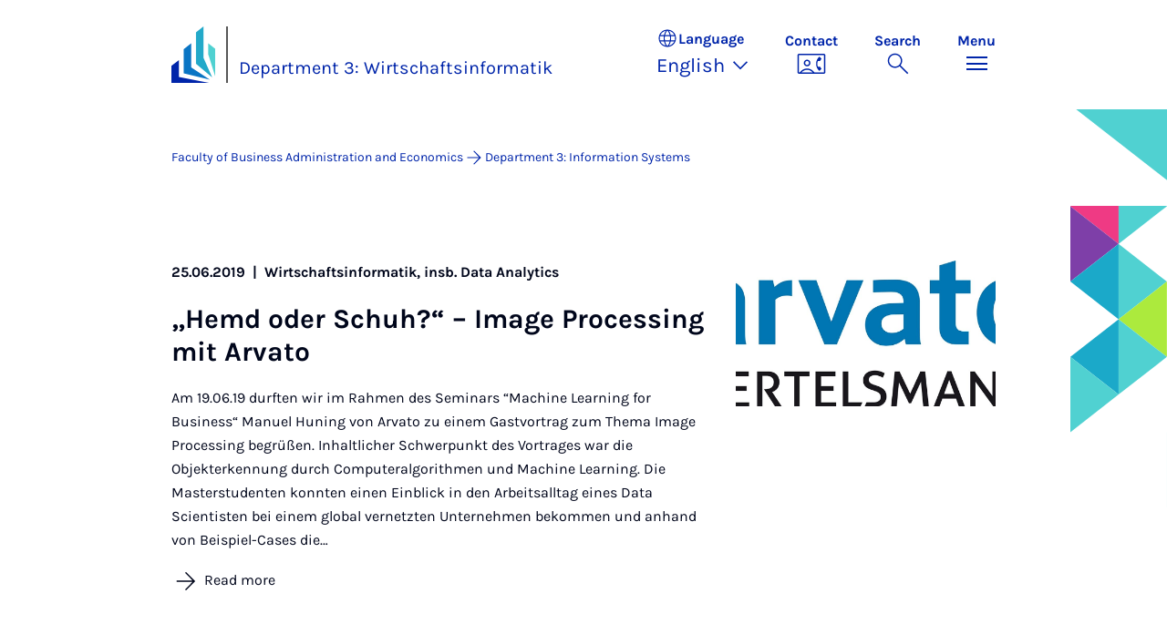

--- FILE ---
content_type: text/html; charset=utf-8
request_url: https://wiwi.uni-paderborn.de/en/dep3/nachrichten/nachrichten-archiv/anzeige/page?tx_news_pi1%5BoverwriteDemand%5D%5Bmonth%5D=06&tx_news_pi1%5BoverwriteDemand%5D%5Byear%5D=2019&cHash=793503eb15153003912233fd927670e8
body_size: 8631
content:
<!DOCTYPE html>
<html lang="en">
<head>

<meta charset="utf-8">
<!-- 
	Copyright Universität Paderborn

	This website is powered by TYPO3 - inspiring people to share!
	TYPO3 is a free open source Content Management Framework initially created by Kasper Skaarhoj and licensed under GNU/GPL.
	TYPO3 is copyright 1998-2026 of Kasper Skaarhoj. Extensions are copyright of their respective owners.
	Information and contribution at https://typo3.org/
-->


<link rel="icon" href="/_assets/2fef5a57ccfb6518b32ca960619c0f44/Icons/favicon.ico" type="image/vnd.microsoft.icon">
<title>Anzeige - Department 3: Wirtschaftsinformatik | Paderborn University</title>
<meta name="generator" content="TYPO3 CMS">
<meta name="viewport" content="width=device-width, initial-scale=1, minimum-scale=1, maximum-scale=5">
<meta name="twitter:card" content="summary">
<meta property="upb:pageid" content="152037">
<meta property="upb:changed" content="02.07.2024 11:03:09">
<meta property="upb:changedts" content="1719910989">
<meta name="copyright" content="Universität Paderborn">
<meta name="facebook-domain-verification" content="6qp8tl4ientjkqco4fs7y3cayx2s16">


<link rel="stylesheet" href="/_assets/41f313ddc60e6583fa91411440628db0/Dist/Css/bootstrap.min.css?1768287068" media="all">
<link rel="stylesheet" href="/_assets/41f313ddc60e6583fa91411440628db0/Dist/Css/main.min.css?1768287068" media="all">
<link rel="stylesheet" href="/_assets/41f313ddc60e6583fa91411440628db0/Dist/Css/migration.min.css?1768287068" media="all">
<link rel="stylesheet" href="/_assets/41f313ddc60e6583fa91411440628db0/Dist/Css/form.min.css?1768287068" media="all">
<link rel="stylesheet" href="/_assets/a8952733f3b83a356cc583791cdab51b/Css/upbvideoshariff.css?1765275563" media="all">
<link rel="stylesheet" href="/_assets/90cf69ca398714856d10cc5ce2f52fad/css/upblibrecat.css?1764917050" media="all">
<link href="/_assets/41f313ddc60e6583fa91411440628db0/Dist/Css/newslist.min.css?1768287068" rel="stylesheet" >
<link href="/_assets/41f313ddc60e6583fa91411440628db0/Dist/Css/stage.min.css?1768287068" rel="stylesheet" >
<link href="/_assets/41f313ddc60e6583fa91411440628db0/Dist/Css/anchor-navigation.min.css?1768287068" rel="stylesheet" >
<link href="/_assets/41f313ddc60e6583fa91411440628db0/Dist/Css/breadcrumb.min.css?1768287068" rel="stylesheet" >






<link rel="apple-touch-icon" sizes="57x57" href="/typo3conf/ext/upb_base/Resources/Public/Icons/favicons/apple-icon-57x57.png">
<link rel="apple-touch-icon" sizes="60x60" href="/typo3conf/ext/upb_base/Resources/Public/Icons/favicons/apple-icon-60x60.png">
<link rel="apple-touch-icon" sizes="72x72" href="/typo3conf/ext/upb_base/Resources/Public/Icons/favicons/apple-icon-72x72.png">
<link rel="apple-touch-icon" sizes="76x76" href="/typo3conf/ext/upb_base/Resources/Public/Icons/favicons/apple-icon-76x76.png">
<link rel="apple-touch-icon" sizes="114x114" href="/typo3conf/ext/upb_base/Resources/Public/Icons/favicons/apple-icon-114x114.png">
<link rel="apple-touch-icon" sizes="120x120" href="/typo3conf/ext/upb_base/Resources/Public/Icons/favicons/apple-icon-120x120.png">
<link rel="apple-touch-icon" sizes="144x144" href="/typo3conf/ext/upb_base/Resources/Public/Icons/favicons/apple-icon-144x144.png">
<link rel="apple-touch-icon" sizes="152x152" href="/typo3conf/ext/upb_base/Resources/Public/Icons/favicons/apple-icon-152x152.png">
<link rel="apple-touch-icon" sizes="180x180" href="/typo3conf/ext/upb_base/Resources/Public/Icons/favicons/apple-icon-180x180.png">
<link rel="icon" type="image/png" href="/typo3conf/ext/upb_base/Resources/Public/Icons/favicons/favicon-32x32.png" sizes="32x32">
<link rel="icon" type="image/png" href="/typo3conf/ext/upb_base/Resources/Public/Icons/favicons/favicon-96x96.png" sizes="96x96">
<link rel="icon" type="image/png" href="/typo3conf/ext/upb_base/Resources/Public/Icons/favicons/favicon-16x16.png" sizes="16x16">


<meta name="msapplication-TileImage" content="/typo3conf/ext/upb_base/Resources/Public/Icons/favicons/ms-icon-144x144.png">
<link href="/typo3conf/ext/upb/Resources/Public/Files/fonts/fontawesome-webfont.woff2" as="font" crossorigin>
<link rel="canonical" href="https://wiwi.uni-paderborn.de/en/dep3/nachrichten/nachrichten-archiv/anzeige?tx_news_pi1%5Baction%5D=list&amp;tx_news_pi1%5Bcontroller%5D=News&amp;tx_news_pi1%5BcurrentPage%5D=0&amp;cHash=f13cb6d3b0e3e92ef6822038400430ec"/>
</head>
<body>

    
    

    
    








<header class="main-header sticky-top w-100">
    <nav class="navbar">
        <div class="container">
            
                    <div class="d-flex secondbrand-wrap">
                        <div class="imagemark-wrap">
                            <a class="navbar-imagemark" href="https://www.uni-paderborn.de/en/" title="Paderborn University - To the homepage">
                                
                                        <img alt="UPB Bildmarke" src="/_assets/41f313ddc60e6583fa91411440628db0/Dist/Media/images/imagemark.svg">
                                    
                            </a>
                        </div>
                        <div class="secondBrandBox">
                            
                                    
                                            <div class="secondBrandContent BrandContentText ">
                                                
                                                        <a href="/en/dep3">
                                                            Department 3: Wirtschaftsinformatik
                                                        </a>
                                                    
                                            </div>
                                        
                                

                        </div>
                    </div>
                
            <div class="d-flex navbar-actions">
                <div class="navbar-action-item d-none d-lg-block lang-switch">
                    <button class="navbar-button" data-bs-toggle="popover" data-bs-placement="bottom"
                            data-bs-offset="-40,0" data-bs-content-id="popover-content" tabindex="0" role="button">
                        <span class="header">
                            <span>Language</span>
                            
<svg xmlns="http://www.w3.org/2000/svg" class="icon "><use xlink:href="#icon-language"></use></svg>

                            <span class="label">Language</span>
                        </span>
                        
                            
                        
                            
                                <span class="lang">English
<svg xmlns="http://www.w3.org/2000/svg" class="icon "><use xlink:href="#icon-expand_more"></use></svg>
</span>
                            
                        
                    </button>
                </div>
                
                    <div class="navbar-action-item d-none d-lg-block contact">
                        <a class="navbar-button" title="Continue to contact" href="/en/kontakt">
                            <span>Contact</span>
                            
<svg xmlns="http://www.w3.org/2000/svg" class="icon "><use xlink:href="#icon-contact_phone"></use></svg>

                        </a>
                    </div>
                
                <div class="d-flex navbar-actions_main">
                    <ul class="navbar-actions_main-items">
                        
                            <li class="d-none d-lg-block navbar-action-item">
                                <button class="navbar-button navbar-button--collapse-search" type="button"
                                        aria-controls="searchBarUPB" aria-expanded="false" aria-label="Toggle search">
                                    <span>Search</span>
                                    
<svg xmlns="http://www.w3.org/2000/svg" class="icon icon-open search"><use xlink:href="#icon-search"></use></svg>

                                    
<svg xmlns="http://www.w3.org/2000/svg" class="icon icon-close close"><use xlink:href="#icon-close"></use></svg>

                                </button>
                            </li>
                        
                        <li class="navbar-action-item">
                            <button class="navbar-button navbar-button--collapse-menu" type="button"
                                    aria-controls="navbarUPB" aria-expanded="false" aria-label="Toggle menu">
                                <span>Menu</span>
                                <div class="css-icon-wrapper">
                                    <div class="menu-toggle-icon"></div>
                                </div>
                            </button>
                        </li>
                    </ul>
                </div>
            </div>
        </div>
        <div id="popover-content" class="language-switcher d-none">
            <ul class="list-group list-group-flush">
                
                    
                    
                    
                        <li class="list-group-item" aria-current="false">
                            <a class="d-block" href="/dep3/nachrichten/nachrichten-archiv/anzeige?tx_news_pi1%5Baction%5D=list&amp;tx_news_pi1%5Bcontroller%5D=News&amp;tx_news_pi1%5BcurrentPage%5D=0&amp;cHash=f13cb6d3b0e3e92ef6822038400430ec">Deutsch</a>
                        </li>
                    
                
                    
                    
                    
                        <li class="list-group-item active" aria-current="true">
                            
                                    
                                        <a class="d-block disabled" href="/en/dep3/nachrichten/nachrichten-archiv/anzeige?tx_news_pi1%5Baction%5D=list&amp;tx_news_pi1%5Bcontroller%5D=News&amp;tx_news_pi1%5BcurrentPage%5D=0&amp;cHash=f13cb6d3b0e3e92ef6822038400430ec" disabled="1" title="Not translated">English</a>
                                    
                                
                        </li>
                    
                
            </ul>
        </div>
    </nav>
    <nav class="navbar-collapse navbar-navigation bg-white collapse" id="navbarUPB">
        
<div class="container">
    <div class="row">
        <div class="col overflow-auto-mobile">
            <div class="controls">
                <button type="button" class="close-submenu">
                    Back
                </button>
                <ul class="breadcrumb" aria-label="breadcrumb">
                    <li>
                        <button type="button" aria-label="Back to main menu">
                            Main Menu
                        </button>
                    </li>
                </ul>
            </div>
            <div class="menu-wrapper">
                <div class="grid">
                    <ul class="main-menu" role="menubar">
                        
                            <li>
                                
                                        
                                                <a href="/en/dep3/sodalab" role="menuitem">
                                                    soda.lab
                                                </a>
                                            
                                    
                                
                            </li>
                        
                            <li>
                                
                                        
                                                <a href="/en/dep3/news" role="menuitem">
                                                    News
                                                </a>
                                            
                                    
                                
                            </li>
                        
                            <li>
                                
                                        
                                                <a href="/en/dep3/events" role="menuitem">
                                                    Events
                                                </a>
                                            
                                    
                                
                            </li>
                        
                            <li>
                                
                                        
                                                <a href="/en/dep3/professorships" role="menuitem">
                                                    Professorships
                                                </a>
                                            
                                    
                                
                            </li>
                        
                            <li>
                                
                                        
                                                <a href="/en/dep3/research-profile" role="menuitem">
                                                    Research Profile
                                                </a>
                                            
                                    
                                
                            </li>
                        
                            <li>
                                
                                        
                                                <a href="/en/dep3/research-projects" role="menuitem">
                                                    Research projects
                                                </a>
                                            
                                    
                                
                            </li>
                        
                            <li>
                                
                                        
                                                <a href="/en/dep3/publications" role="menuitem">
                                                    Publications
                                                </a>
                                            
                                    
                                
                            </li>
                        
                            <li>
                                
                                        
                                                <a href="/en/dep3/prime" role="menuitem">
                                                    PRIME
                                                </a>
                                            
                                    
                                
                            </li>
                        
                            <li>
                                
                                        
                                                <a href="/en/dep3/study-and-teaching-programme" role="menuitem">
                                                    Study and teaching programme
                                                </a>
                                            
                                    
                                
                            </li>
                        
                            <li>
                                
                                        
                                                <a href="/en/dep3/job-advertisements" role="menuitem">
                                                    Job advertisements
                                                </a>
                                            
                                    
                                
                            </li>
                        
                            <li>
                                
                                        <button type="button" title="toggle submenu" class="toggle-submenu">
                                            Business Information Systems | Prof. Dr. Daniel Beverungen
                                            
<svg xmlns="http://www.w3.org/2000/svg" class="icon "><use xlink:href="#icon-arrow_forward"></use></svg>

                                        </button>
                                    
                                
                                    
    <ul role="menu">
        <li>
            <a href="/en/dep3/winfo010" role="">
                    Open Page &quot;Business Information Systems | Prof. Dr. Daniel Beverungen&quot;
            </a>
        </li>
        
            <li>
                
                        <button type="button" title="toggle submenu" class="toggle-submenu">
                            Team
                            
<svg xmlns="http://www.w3.org/2000/svg" class="icon "><use xlink:href="#icon-arrow_forward"></use></svg>

                        </button>
                    
                
                    
    <ul role="menu">
        <li>
            <a href="/en/dep3/winfo010/team" role="">
                    Open Page &quot;Team&quot;
            </a>
        </li>
        
            <li>
                
                        <a href="/en/dep3/winfo010/team/make-an-application-with-us" role="">
                            Make an application with us
                        </a>
                    
                
            </li>
        
    </ul>

                
            </li>
        
            <li>
                
                        <button type="button" title="toggle submenu" class="toggle-submenu">
                            Teaching
                            
<svg xmlns="http://www.w3.org/2000/svg" class="icon "><use xlink:href="#icon-arrow_forward"></use></svg>

                        </button>
                    
                
                    
    <ul role="menu">
        <li>
            <a href="/en/dep3/winfo010/lehre" role="">
                    Open Page &quot;Teaching&quot;
            </a>
        </li>
        
            <li>
                
                        <a href="/en/dep3/winfo010/lehre/news-topics-for-theses" role="">
                            News topics for theses
                        </a>
                    
                
            </li>
        
            <li>
                
                        <a href="/en/dep3/winfo010/lehre/important-information-for-final-theses" role="">
                            Important information for final theses
                        </a>
                    
                
            </li>
        
            <li>
                
                        <a href="/en/dep3/winfo010/lehre/projektseminare" role="">
                            Projekt Seminars
                        </a>
                    
                
            </li>
        
            <li>
                
                        <a href="/en/dep3/winfo010/lehre/ercis-bpm-winter-school" role="">
                            ERCIS BPM Winter School
                        </a>
                    
                
            </li>
        
            <li>
                
                        <a href="/en/dep3/winfo010/lehre/erplab" role="">
                            ERP.lab
                        </a>
                    
                
            </li>
        
            <li>
                
                        <a href="/en/dep3/winfo010/lehre/service-designlab" role="">
                            Service Design.lab
                        </a>
                    
                
            </li>
        
            <li>
                
                        <a href="/en/dep3/winfo010/lehre/itil-zertifizierung" role="">
                            ITIL-Certificate
                        </a>
                    
                
            </li>
        
            <li>
                
                        <a href="/en/dep3/winfo010/lehre/salesforce-zertifizierung" role="">
                            Salesforce-Certificate
                        </a>
                    
                
            </li>
        
            <li>
                
                        <a href="/en/dep3/winfo010/lehre/sap-ts410" role="">
                            SAP TS410
                        </a>
                    
                
            </li>
        
    </ul>

                
            </li>
        
            <li>
                
                        <button type="button" title="toggle submenu" class="toggle-submenu">
                            Research
                            
<svg xmlns="http://www.w3.org/2000/svg" class="icon "><use xlink:href="#icon-arrow_forward"></use></svg>

                        </button>
                    
                
                    
    <ul role="menu">
        <li>
            <a href="/en/dep3/winfo010/research" role="">
                    Open Page &quot;Research&quot;
            </a>
        </li>
        
            <li>
                
                        <a href="/en/dep3/winfo010/research/research-projects" role="">
                            Research projects
                        </a>
                    
                
            </li>
        
            <li>
                
                        <a href="/en/dep3/winfo010/research/publications" role="">
                            Publications
                        </a>
                    
                
            </li>
        
            <li>
                
                        <a href="/en/dep3/winfo010/research/researchers" role="">
                            Researchers
                        </a>
                    
                
            </li>
        
            <li>
                
                        <a href="/en/dep3/winfo010/research/conferences-and-workshops" role="">
                            Conferences and workshops
                        </a>
                    
                
            </li>
        
    </ul>

                
            </li>
        
            <li>
                
                        <a href="/en/dep3/winfo010/aktuelles" role="">
                            Events
                        </a>
                    
                
            </li>
        
            <li>
                
                        <button type="button" title="toggle submenu" class="toggle-submenu">
                            News
                            
<svg xmlns="http://www.w3.org/2000/svg" class="icon "><use xlink:href="#icon-arrow_forward"></use></svg>

                        </button>
                    
                
                    
    <ul role="menu">
        <li>
            <a href="/en/dep3/winfo010/news-1" role="">
                    Open Page &quot;News&quot;
            </a>
        </li>
        
            <li>
                
                        <a href="/en/dep3/winfo010/news-1/news-archive" role="">
                            News archive
                        </a>
                    
                
            </li>
        
    </ul>

                
            </li>
        
    </ul>

                                
                            </li>
                        
                            <li>
                                
                                        <button type="button" title="toggle submenu" class="toggle-submenu">
                                            Digital Markets | Prof. Dr. Dennis Kundisch
                                            
<svg xmlns="http://www.w3.org/2000/svg" class="icon "><use xlink:href="#icon-arrow_forward"></use></svg>

                                        </button>
                                    
                                
                                    
    <ul role="menu">
        <li>
            <a href="/en/dep3/winfo2" role="">
                    Open Page &quot;Digital Markets | Prof. Dr. Dennis Kundisch&quot;
            </a>
        </li>
        
            <li>
                
                        <a href="/en/dep3/winfo2/aktuelles" role="">
                            News
                        </a>
                    
                
            </li>
        
            <li>
                
                        <a href="/en/dep3/winfo2/contact-us" role="">
                            Contact us
                        </a>
                    
                
            </li>
        
            <li>
                
                        <button type="button" title="toggle submenu" class="toggle-submenu">
                            Teaching
                            
<svg xmlns="http://www.w3.org/2000/svg" class="icon "><use xlink:href="#icon-arrow_forward"></use></svg>

                        </button>
                    
                
                    
    <ul role="menu">
        <li>
            <a href="/en/dep3/winfo2/lehre" role="">
                    Open Page &quot;Teaching&quot;
            </a>
        </li>
        
            <li>
                
                        <a href="/en/dep3/winfo2/lehre/final-theses" role="">
                            Final theses
                        </a>
                    
                
            </li>
        
    </ul>

                
            </li>
        
            <li>
                
                        <button type="button" title="toggle submenu" class="toggle-submenu">
                            Research
                            
<svg xmlns="http://www.w3.org/2000/svg" class="icon "><use xlink:href="#icon-arrow_forward"></use></svg>

                        </button>
                    
                
                    
    <ul role="menu">
        <li>
            <a href="/en/dep3/winfo2/research" role="">
                    Open Page &quot;Research&quot;
            </a>
        </li>
        
            <li>
                
                        <a href="/en/dep3/winfo2/research/research-profile" role="">
                            Research profile
                        </a>
                    
                
            </li>
        
    </ul>

                
            </li>
        
            <li>
                
                        <button type="button" title="toggle submenu" class="toggle-submenu">
                            Team
                            
<svg xmlns="http://www.w3.org/2000/svg" class="icon "><use xlink:href="#icon-arrow_forward"></use></svg>

                        </button>
                    
                
                    
    <ul role="menu">
        <li>
            <a href="/en/dep3/winfo2/team" role="">
                    Open Page &quot;Team&quot;
            </a>
        </li>
        
            <li>
                
                        <a href="/en/dep3/winfo2/team/job-advertisements" role="">
                            Job advertisements
                        </a>
                    
                
            </li>
        
    </ul>

                
            </li>
        
    </ul>

                                
                            </li>
                        
                            <li>
                                
                                        <button type="button" title="toggle submenu" class="toggle-submenu">
                                            Data Analytics | Prof. Dr. Oliver Müller
                                            
<svg xmlns="http://www.w3.org/2000/svg" class="icon "><use xlink:href="#icon-arrow_forward"></use></svg>

                                        </button>
                                    
                                
                                    
    <ul role="menu">
        <li>
            <a href="/en/dep3/mueller" role="">
                    Open Page &quot;Data Analytics | Prof. Dr. Oliver Müller&quot;
            </a>
        </li>
        
            <li>
                
                        <a href="/en/dep3/mueller/news-1" role="">
                            News
                        </a>
                    
                
            </li>
        
            <li>
                
                        <a href="/en/dep3/mueller/publications" role="">
                            Publications
                        </a>
                    
                
            </li>
        
            <li>
                
                        <a href="/en/dep3/mueller/job-offers" role="">
                            Job offers
                        </a>
                    
                
            </li>
        
            <li>
                
                        <a href="/en/dep3/mueller/research-focus" role="">
                            Research Focus
                        </a>
                    
                
            </li>
        
            <li>
                
                        <a href="/en/dep3/mueller/research-projects" role="">
                            Research Projects
                        </a>
                    
                
            </li>
        
            <li>
                
                        <a href="/en/dep3/mueller/team-sample-ww" role="">
                            Team
                        </a>
                    
                
            </li>
        
            <li>
                
                        <a href="/en/dep3/mueller/contact" role="">
                            Contact
                        </a>
                    
                
            </li>
        
    </ul>

                                
                            </li>
                        
                            <li>
                                
                                        <button type="button" title="toggle submenu" class="toggle-submenu">
                                            Operations Research | Prof. Dr. Guido Schryen
                                            
<svg xmlns="http://www.w3.org/2000/svg" class="icon "><use xlink:href="#icon-arrow_forward"></use></svg>

                                        </button>
                                    
                                
                                    
    <ul role="menu">
        <li>
            <a href="/en/dep3/schryen" role="">
                    Open Page &quot;Operations Research | Prof. Dr. Guido Schryen&quot;
            </a>
        </li>
        
            <li>
                
                        <a href="/en/dep3/schryen/news" role="">
                            News
                        </a>
                    
                
            </li>
        
            <li>
                
                        <button type="button" title="toggle submenu" class="toggle-submenu">
                            Research
                            
<svg xmlns="http://www.w3.org/2000/svg" class="icon "><use xlink:href="#icon-arrow_forward"></use></svg>

                        </button>
                    
                
                    
    <ul role="menu">
        <li>
            <a href="/en/dep3/schryen/research" role="">
                    Open Page &quot;Research&quot;
            </a>
        </li>
        
            <li>
                
                        <a href="/en/dep3/schryen/research/research-projects" role="">
                            Research Projects
                        </a>
                    
                
            </li>
        
    </ul>

                
            </li>
        
            <li>
                
                        <a href="/en/dep3/schryen/lehre-schryen" role="">
                            Teaching
                        </a>
                    
                
            </li>
        
            <li>
                
                        <button type="button" title="toggle submenu" class="toggle-submenu">
                            Team
                            
<svg xmlns="http://www.w3.org/2000/svg" class="icon "><use xlink:href="#icon-arrow_forward"></use></svg>

                        </button>
                    
                
                    
    <ul role="menu">
        <li>
            <a href="/en/dep3/schryen/team" role="">
                    Open Page &quot;Team&quot;
            </a>
        </li>
        
            <li>
                
                        <a href="/en/dep3/schryen/team/job-offers" role="">
                            Job Offers
                        </a>
                    
                
            </li>
        
    </ul>

                
            </li>
        
    </ul>

                                
                            </li>
                        
                            <li>
                                
                                        <button type="button" title="toggle submenu" class="toggle-submenu">
                                            Digital Responsibility | Prof. Dr. Franz Strich
                                            
<svg xmlns="http://www.w3.org/2000/svg" class="icon "><use xlink:href="#icon-arrow_forward"></use></svg>

                                        </button>
                                    
                                
                                    
    <ul role="menu">
        <li>
            <a href="/en/dep3/strich" role="">
                    Open Page &quot;Digital Responsibility | Prof. Dr. Franz Strich&quot;
            </a>
        </li>
        
            <li>
                
                        <a href="/en/dep3/strich/lehre" role="">
                            Lehre
                        </a>
                    
                
            </li>
        
            <li>
                
                        <a href="/en/dep3/strich/team" role="">
                            Team
                        </a>
                    
                
            </li>
        
    </ul>

                                
                            </li>
                        
                            <li>
                                
                                        <button type="button" title="toggle submenu" class="toggle-submenu">
                                            Sustainability | Prof. Dr. Simon Trang
                                            
<svg xmlns="http://www.w3.org/2000/svg" class="icon "><use xlink:href="#icon-arrow_forward"></use></svg>

                                        </button>
                                    
                                
                                    
    <ul role="menu">
        <li>
            <a href="/en/dep3/trang" role="">
                    Open Page &quot;Sustainability | Prof. Dr. Simon Trang&quot;
            </a>
        </li>
        
            <li>
                
                        <a href="/en/dep3/trang/news" role="">
                            News
                        </a>
                    
                
            </li>
        
            <li>
                
                        <a href="/en/dep3/trang/research" role="">
                            Research
                        </a>
                    
                
            </li>
        
            <li>
                
                        <a href="/en/dep3/trang/teaching" role="">
                            Teaching
                        </a>
                    
                
            </li>
        
            <li>
                
                        <button type="button" title="toggle submenu" class="toggle-submenu">
                            Team
                            
<svg xmlns="http://www.w3.org/2000/svg" class="icon "><use xlink:href="#icon-arrow_forward"></use></svg>

                        </button>
                    
                
                    
    <ul role="menu">
        <li>
            <a href="/en/dep3/trang/team" role="">
                    Open Page &quot;Team&quot;
            </a>
        </li>
        
            <li>
                
                        <a href="/en/dep3/trang/team/job-offer" role="">
                            Job offer
                        </a>
                    
                
            </li>
        
    </ul>

                
            </li>
        
            <li>
                
                        <a href="/en/dep3/trang/contact-us" role="">
                            Contact
                        </a>
                    
                
            </li>
        
    </ul>

                                
                            </li>
                        
                            <li>
                                
                                        <button type="button" title="toggle submenu" class="toggle-submenu">
                                            Social Computing | Prof. Dr. Matthias Trier
                                            
<svg xmlns="http://www.w3.org/2000/svg" class="icon "><use xlink:href="#icon-arrow_forward"></use></svg>

                                        </button>
                                    
                                
                                    
    <ul role="menu">
        <li>
            <a href="/en/dep3/trier" role="">
                    Open Page &quot;Social Computing | Prof. Dr. Matthias Trier&quot;
            </a>
        </li>
        
            <li>
                
                        <a href="/en/dep3/trier/aktuelles" role="">
                            News
                        </a>
                    
                
            </li>
        
            <li>
                
                        <a href="/en/dep3/trier/forschung" role="">
                            Research
                        </a>
                    
                
            </li>
        
            <li>
                
                        <button type="button" title="toggle submenu" class="toggle-submenu">
                            Teaching
                            
<svg xmlns="http://www.w3.org/2000/svg" class="icon "><use xlink:href="#icon-arrow_forward"></use></svg>

                        </button>
                    
                
                    
    <ul role="menu">
        <li>
            <a href="/en/dep3/trier/teaching-1" role="">
                    Open Page &quot;Teaching&quot;
            </a>
        </li>
        
            <li>
                
                        <a href="/en/dep3/trier/teaching-1/final-thesis" role="">
                            Final theses
                        </a>
                    
                
            </li>
        
    </ul>

                
            </li>
        
            <li>
                
                        <a href="/en/dep3/trier/team-1" role="">
                            Team
                        </a>
                    
                
            </li>
        
            <li>
                
                        <a href="/en/dep3/trier/mentorenprogramm-masterstudierende-wirtschaftsinformatik-und-management-information-systems" role="">
                            Men­to­ren­pro­­gramm Mas­ter­­stu­­die­ren­­de Wir­t­­schafts­in­­for­­ma­tik und Ma­­na­ge­­ment In­­­for­­ma­ti­on Sys­tems
                        </a>
                    
                
            </li>
        
            <li>
                
                        <a href="/en/dep3/trier/contact-us" role="">
                            Contact us
                        </a>
                    
                
            </li>
        
    </ul>

                                
                            </li>
                        
                    </ul>
                    <div class="active-submenu"></div>
                </div>
            </div>
            <div class="more-links">
                
                
            </div>
        </div>
    </div>
</div>





    </nav>
    <div class="navbar-collapse navbar-search bg-white collapse" id="searchBarUPB">
        <div class="container">
            <form class="form-inline" id="searchbox_000811303303555764227:ajae23nnrte"
                  action="https://www.google.com/cse" accept-charset="utf-8">
                <input type="hidden" name="cx" value="000811303303555764227:ajae23nnrte" />
                <input type="hidden" name="cof" value="FORID:0" />
                <div class="input-group">
                    <input class="form-control" type="search" name="q"
                        placeholder="Search (Google)"
                        aria-label="Search">
                    <button class="btn btn-primary search-submit-btn" type="submit">
                        
<svg xmlns="http://www.w3.org/2000/svg" class="icon icon-open"><use xlink:href="#icon-search"></use></svg>

                    </button>
                </div>
            </form>
            <script type="text/javascript">
                let form = document.getElementById("searchbox_000811303303555764227:ajae23nnrte");
                form.action='https://www.uni-paderborn.de/en/search';
                form.cof.value='FORID:11';
            </script>
        </div>
    </div>
</header>



    
    






        
            



<section id="header" class="stage small">
    <div class="image">
        
                
                    



    
        
    

    
    
    <figure class="">
        <picture>
            
            
            
                
        
                
                <source srcset="/fileadmin/home/upb-buehne1.png" media="(max-width: 768px)" />
            
    
            
            
                
        
                
                <source srcset="/fileadmin/home/upb-buehne1.png" media="(max-width: 992px)" />
            
    
            
            
                
        
                
                <source srcset="/fileadmin/home/upb-buehne1.png" media="(max-width: 1200px)" />
            
    
            
            
                    <img itemprop="image" class="img-fluid" loading="lazy" src="/fileadmin/home/upb-buehne1.png" width="6000" height="1263" alt="" />
                
        </picture>
    </figure>



                
            
    </div>
</section>


        
    



    
        
        




<nav class="navbar navbar-scrollspy navbar-expand-xl sticky-top">
    <div class="container">
        <div class="row g-0">
            <div class="navbar-mobile">
                <a class="navbar-title text-primary text-decoration-none d-xl-none" href="#"></a>
                <button class="navbar-toggler d-xl-none" type="button" data-bs-toggle="collapse"
                        data-bs-target="#navbarScroll-0" aria-controls="navbarScroll" aria-expanded="false"
                        aria-label="Toggle navigation">
                    
<svg xmlns="http://www.w3.org/2000/svg" class="icon "><use xlink:href="#icon-expand_more"></use></svg>

                </button>
                <div id="navbarScroll-0" class="collapse navbar-collapse">
                    <div id="main-scroll-nav" class="navbar-nav navbar-nav-scroll">
                        
                    </div>
                    <div class="navbar-nav-scroll-buttons" hidden>
                        <button class="navbar-nav-scroll-button navbar-nav-scroll-button-left" type="button">
                            
<svg xmlns="http://www.w3.org/2000/svg" class="icon "><use xlink:href="#icon-chevron_left"></use></svg>

                        </button>
                        <button class="navbar-nav-scroll-button navbar-nav-scroll-button-right" type="button">
                            
<svg xmlns="http://www.w3.org/2000/svg" class="icon "><use xlink:href="#icon-chevron_right"></use></svg>

                        </button>
                    </div>
                </div>
            </div>
        </div>
    </div>
</nav>



    

    
        

<div class="container container-breadcrumb">
    <nav class="breadcrumb-nav" aria-label="breadcrumb">
        <ol class="breadcrumb" itemscope itemtype="https://schema.org/BreadcrumbList">
            
                
                <li class="breadcrumb-item active"
                    itemtype="https://schema.org/ListItem"
                    itemprop="itemListElement"
                    itemscope
                    >
                    
                            <a href="/en/" itemprop="item" title="Faculty of Business Administration and Economics">
                                <span itemprop="name">Faculty of Business Administration and Economics</span>
                            </a>
                        
                    <meta itemprop="position" content="1"/>
                </li>
                
                    
<svg xmlns="http://www.w3.org/2000/svg" class="icon "><use xlink:href="#icon-arrow_forward"></use></svg>

                
            
                
                <li class="breadcrumb-item active"
                    itemtype="https://schema.org/ListItem"
                    itemprop="itemListElement"
                    itemscope
                    >
                    
                            <a href="/en/dep3" itemprop="item" title="Department 3: Information Systems">
                                <span itemprop="name">Department 3: Information Systems</span>
                            </a>
                        
                    <meta itemprop="position" content="2"/>
                </li>
                
            
        </ol>
    </nav>
</div>


    

    
    
        <main class="main-content">
            <!--TYPO3SEARCH_begin--><div id="c414292" class="frame frame-layout-0">
                
                
                    



                
                
                    



                
                

    
    




		
		<div class="news">
			
			
    <!--TYPO3SEARCH_end-->
    
            



    <section class="news-list-view" id="news-container">
    



    <div class="container">
        <div class="news-list-items">
            
                    
                    
                        

        

        <div class="news-list-item"
             itemscope
             itemtype="https://schema.org/NewsArticle">
            <div class="row">
                <div class="col-12 col-md-4 order-md-2">
                    <div class="news-list-item_image">
                        
                        
                            
                                
                                    <figure>
                                        <picture>
                                            <source srcset="/fileadmin-wiwi/_processed_/a/9/csm_Arvato_M_69c6125d50.jpg"
                                                    media="(max-width: 768px)">
                                            <img itemprop="image" class="img-fluid" src="/fileadmin-wiwi/_processed_/a/9/csm_Arvato_M_960e854b53.jpg" width="992" height="558" loading="lazy" alt="" />
                                            
                                        </picture>
                                    </figure>
                                    
                                
                            
                        
                    </div>
                </div>
                <div class="col-12 col-md-8">
                    <div class="news-list-item_body">
                        <div class="news-list-item_header">
                            <div class="news-list-item_meta" itemprop="datePublished"
                                 content="2019-06-25">
                                
                                <span class="news-list-item_date">
                                    
                                            25.06.2019
                                            
                                        
                                </span>
                                
                                    <span class="news-list-item_categories">
                                        &nbsp;|&nbsp;
                                        
                                            
                                                    <span>
                                                        Wirtschaftsinformatik, insb. Data Analytics
                                                    </span>
                                                
                                        
                                    </span>
                                
                            </div>
                            
                                <h3 class="news-list-item_headline" itemprop="headline">
                                    „Hemd oder Schuh?“ – Im&shy;age Pro&shy;cessing mit Ar&shy;vato
                                </h3>
                            
                        </div>

                        <div class="news-list-item_content">
                            <p class="news-list-item_teaser">
                                
                                        
                                            Am 19.06.19 durften wir im Rahmen des Seminars “Machine Learning for Business“ Manuel Huning von Arvato zu einem Gastvortrag zum Thema Image Processing begrüßen. Inhaltlicher Schwerpunkt des Vortrages war die Objekterkennung durch Computeralgorithmen und Machine Learning.
Die Masterstudenten konnten einen Einblick in den Arbeitsalltag eines Data Scientisten bei einem global vernetzten Unternehmen bekommen und anhand von Beispiel-Cases die&hellip;
                                        
                                    
                            </p>
                            
                                
<svg xmlns="http://www.w3.org/2000/svg" class="icon arrow_forward"><use xlink:href="#icon-arrow_forward"></use></svg>

                                <span class="txt">
                                    Read more
                                </span>
                            
                        </div>
                    </div>
                </div>
            </div>
        </div>
    


                    
                    
                        




                    
                
        </div>
    </div>
</section>


        
    <!--TYPO3SEARCH_begin-->

		</div>
		
	


                
                    



                
                
                    



                
            </div><!--TYPO3SEARCH_end-->
        </main>
    

    





        


    




<footer class="footer footer--sliced text-white">
    <div class="area-footer bg-middleblue">
        <div class="container position-relative">
            <div class="footer_grid">
                
                    
                        <div class="footer_column">
                            <h2 class="text-white mb-2 mb-lg-0">
                                Department 3: Information Systems
                            </h2>
                        </div>
                        <div class="footer_column">
                            <address>
                                <p class="mb-2">
                                    Warburger Str. 100<br>
                                    
                                    33098 Paderborn<br>
                                    
                                            Germany
                                        
                                </p>
                                
                                
                            </address>
                        </div>
                    
                
                

                

                <div class="footer_column">
                    

    <div class="footer_nav-section">
        <h5 class="footer_headline text-white">
            Quick links
        </h5>
        <ul class="nav footer_nav-quicklinks">
            
                <li class="nav-item">
                    <a href="/en/dep1" onclick="_paq.push([&#039;trackEvent&#039;,&#039;UPB-Footer&#039;,&#039;Quicklink clicked&#039;,&#039;Department 1: Management&#039;]);" title="Department 1: Management" class="btn-icon-link text-white">
                        
<svg xmlns="http://www.w3.org/2000/svg" class="icon "><use xlink:href="#icon-arrow_forward"></use></svg>

                        Department 1: Management
                    </a>
                </li>
            
                <li class="nav-item">
                    <a href="/en/dep2" onclick="_paq.push([&#039;trackEvent&#039;,&#039;UPB-Footer&#039;,&#039;Quicklink clicked&#039;,&#039;Department 2: Taxation, Accounting and Finance&#039;]);" title="Department 2: Taxation, Accounting and Finance" class="btn-icon-link text-white">
                        
<svg xmlns="http://www.w3.org/2000/svg" class="icon "><use xlink:href="#icon-arrow_forward"></use></svg>

                        Department 2: Taxation, Accounting and Finance
                    </a>
                </li>
            
                <li class="nav-item">
                    <a href="/en/dep3" onclick="_paq.push([&#039;trackEvent&#039;,&#039;UPB-Footer&#039;,&#039;Quicklink clicked&#039;,&#039;Department 3: Wirtschaftsinformatik&#039;]);" title="Department 3: Wirtschaftsinformatik" class="btn-icon-link text-white">
                        
<svg xmlns="http://www.w3.org/2000/svg" class="icon "><use xlink:href="#icon-arrow_forward"></use></svg>

                        Department 3: Wirtschaftsinformatik
                    </a>
                </li>
            
                <li class="nav-item">
                    <a href="/en/dep4" onclick="_paq.push([&#039;trackEvent&#039;,&#039;UPB-Footer&#039;,&#039;Quicklink clicked&#039;,&#039;Department 4: Economics&#039;]);" title="Department 4: Economics" class="btn-icon-link text-white">
                        
<svg xmlns="http://www.w3.org/2000/svg" class="icon "><use xlink:href="#icon-arrow_forward"></use></svg>

                        Department 4: Economics
                    </a>
                </li>
            
                <li class="nav-item">
                    <a href="/en/dep5" onclick="_paq.push([&#039;trackEvent&#039;,&#039;UPB-Footer&#039;,&#039;Quicklink clicked&#039;,&#039;Department 5: Wirtschaftspädagogik&#039;]);" title="Department 5: Wirtschaftspädagogik" class="btn-icon-link text-white">
                        
<svg xmlns="http://www.w3.org/2000/svg" class="icon "><use xlink:href="#icon-arrow_forward"></use></svg>

                        Department 5: Wirtschaftspädagogik
                    </a>
                </li>
            
                <li class="nav-item">
                    <a href="/en/dep6" onclick="_paq.push([&#039;trackEvent&#039;,&#039;UPB-Footer&#039;,&#039;Quicklink clicked&#039;,&#039;Department 6: Wirtschaftsrecht&#039;]);" title="Department 6: Wirtschaftsrecht" class="btn-icon-link text-white">
                        
<svg xmlns="http://www.w3.org/2000/svg" class="icon "><use xlink:href="#icon-arrow_forward"></use></svg>

                        Department 6: Wirtschaftsrecht
                    </a>
                </li>
            
            
        </ul>
    </div>



                </div>

                <div class="footer_column">
                    



                    <div class="footer_nav-section">
                        
                        
                                



                            
                    </div>
                </div>
            </div>

            
            
        </div>
    </div>

    
        <div class="default-footer bg-primary">
            <div class="container position-relative">
                <div class="footer_grid">
                    <div class="footer_column">
                        




        
    


        <a href="http://www.uni-paderborn.de/en/" title="Universität Paderborn" class="d-flex justify-content-center justify-content-lg-start">
            <img class="img-fluid" alt="Universität Paderborn" src="/_assets/41f313ddc60e6583fa91411440628db0/Dist/Media/images/upb-logo-negativ-en.svg" width="384" height="123" />
        </a>
    


                    </div>

                    <div class="footer_column">
                        <address>
                            <p class="mb-2">Warburger Str. 100<br>33098 Paderborn<br>Germany</p>
                            <p class="mb-0">Phone University</p>
                            <a class="text-white" href="tel:+49 5251 60-0" title="Telefon" target="_blank">
                                +49 5251 60-0
                            </a>
                        </address>
                    </div>

                    <div class="footer_column">
                        

    <div class="footer_nav-section">
        <h5 class="footer_headline text-white d-none d-sm-block">
            Legal notice
        </h5>
        <ul class="nav footer_nav-policy ">
            
                    <li class="nav-item">
                        <a class="btn-icon-link p-0 text-white" title="Imprint" href="https://www.uni-paderborn.de/en/impressum">
                            
<svg xmlns="http://www.w3.org/2000/svg" class="icon "><use xlink:href="#icon-arrow_forward"></use></svg>

                            Imprint
                        </a>
                    </li>
                
            
                    <li class="nav-item">
                        <a class="btn-icon-link p-0 text-white" title="Data privacy" href="https://www.uni-paderborn.de/en/privacy-policy">
                            
<svg xmlns="http://www.w3.org/2000/svg" class="icon "><use xlink:href="#icon-arrow_forward"></use></svg>

                            Data privacy
                        </a>
                    </li>
                
            
                    <li class="nav-item">
                        <a class="btn-icon-link p-0 text-white" title="Whistleblower system" href="https://www.uni-paderborn.de/en/zv/organisational-advice-internal-auditing/whistleblower-system">
                            
<svg xmlns="http://www.w3.org/2000/svg" class="icon "><use xlink:href="#icon-arrow_forward"></use></svg>

                            Whistleblower system
                        </a>
                    </li>
                
            
        </ul>
    </div>
    


                    </div>

                    <div class="footer_column">
                        
      
    <div class="footer_nav-section">
        <h5 class="footer_headline footer_headline--mb text-white d-none d-sm-block">
            Social networks
        </h5>
    
        <ul class="nav footer_nav-social">
            
                <li class="nav-item">
                    <a href="https://www.instagram.com/uni_paderborn" onclick="_paq.push([&#039;trackEvent&#039;,&#039;AreaFooter-UPB&#039;,&#039;Instagram clicked&#039;,&#039;Instagram&#039;]);" title="Instagram">
                        
<svg xmlns="http://www.w3.org/2000/svg" class="icon "><use xlink:href="#icon-instagram_icon"></use></svg>

                    </a>
                </li>
            
            
                <li class="nav-item">
                    <a href="https://www.facebook.com/unipaderborn" onclick="_paq.push([&#039;trackEvent&#039;,&#039;AreaFooter-UPB&#039;,&#039;Facebook clicked&#039;,&#039;Facebook&#039;]);" title="Facebook">
                        
<svg xmlns="http://www.w3.org/2000/svg" class="icon "><use xlink:href="#icon-facebook_icon"></use></svg>

                    </a>
                </li>
            
            
                <li class="nav-item">
                    <a href="https://de.linkedin.com/school/uni-paderborn" onclick="_paq.push([&#039;trackEvent&#039;,&#039;AreaFooter-UPB&#039;,&#039;LinkedIn clicked&#039;,&#039;LinkedIn&#039;]);" title="LinkedIn">
                        
<svg xmlns="http://www.w3.org/2000/svg" class="icon "><use xlink:href="#icon-linkedin_icon"></use></svg>

                    </a>
                </li>
            
            
            
                <li class="nav-item">
                    <a href="https://www.youtube.com/user/upbvideo" onclick="_paq.push([&#039;trackEvent&#039;,&#039;AreaFooter-UPB&#039;,&#039;YouTube clicked&#039;,&#039;YouTube&#039;]);" title="Youtube">
                        
<svg xmlns="http://www.w3.org/2000/svg" class="icon "><use xlink:href="#icon-youtube_icon"></use></svg>

                    </a>
                </li>
            
            
        </ul>
    </div>



                    </div>
                </div>
            </div>
        </div>
    
</footer>

<!-- Matomo -->
<script type="text/javascript">
    var _paq = _paq || [];
    _paq.push(["setDomains", ["*.uni-paderborn.de"]]);
    _paq.push(['enableLinkTracking']);
    _paq.push(['setVisitorCookieTimeout','604800']);
    _paq.push(['setSessionCookieTimeout','1800']);
    _paq.push(['setReferralCookieTimeout','604800']);
    _paq.push(['trackPageView']);
    (function() {
        var u="//piwik.uni-paderborn.de/";
        _paq.push(['setTrackerUrl', u+'piwik.php']);
        _paq.push(['setSiteId', '222']);
        var d=document, g=d.createElement('script'), s=d.getElementsByTagName('script')[0];
        g.type='text/javascript'; g.async=true; g.defer=true; g.src=u+'piwik.js'; s.parentNode.insertBefore(g,s);
    })();
</script>
<noscript><p><img src="//piwik.uni-paderborn.de/piwik.php?idsite=222" style="border:0;" alt="" /></p></noscript>
<!-- End Matomo Code -->
<script src="/_assets/41f313ddc60e6583fa91411440628db0/Dist/js/bootstrap.min.js?1768287068"></script>
<script src="/_assets/41f313ddc60e6583fa91411440628db0/Dist/js/svg-sprite.min.js?1768287068"></script>
<script src="/_assets/41f313ddc60e6583fa91411440628db0/Dist/js/main.min.js?1768287068"></script>
<script src="/_assets/a8952733f3b83a356cc583791cdab51b/JavaScript/upbVideo.js?1765275563"></script>
<script src="/_assets/2fef5a57ccfb6518b32ca960619c0f44/Files/libs/jquery/dist/jquery.min.js?1765973030"></script>
<script src="/_assets/2fef5a57ccfb6518b32ca960619c0f44/Files/libs/modernizr/modernizr.js?1765973030"></script>
<script src="/_assets/2fef5a57ccfb6518b32ca960619c0f44/Files/libs/foundation/js/foundation.min.js?1765973030"></script>
<script src="/_assets/2fef5a57ccfb6518b32ca960619c0f44/Files/libs/hoverintent/jquery.hoverIntent.js?1765973030"></script>
<script src="/_assets/2fef5a57ccfb6518b32ca960619c0f44/Files/js/slick.min.js?1765973030"></script>
<script src="/_assets/2fef5a57ccfb6518b32ca960619c0f44/Files/libs/magnific/magnific.js?1765973030"></script>
<script src="/_assets/2fef5a57ccfb6518b32ca960619c0f44/Files/js/app.js?1765973030"></script>
<script src="/_assets/da037883643583719ff1c16a170c14d9/JavaScript/shariff.min.js?1729681039"></script>
<script src="/_assets/2fef5a57ccfb6518b32ca960619c0f44/Files/libs/jquery-lazyload/jquery.lazyload.min.js?1765973030"></script>
<script src="/_assets/2fef5a57ccfb6518b32ca960619c0f44/Files/js/gallery.js?1765973030"></script>
<script src="/_assets/90cf69ca398714856d10cc5ce2f52fad/js/upblibrecat.js?1764917050"></script>
<script defer="defer" src="/_assets/41f313ddc60e6583fa91411440628db0/Dist/js/newslist.min.js?1768287068"></script>
<script defer="defer" src="/_assets/41f313ddc60e6583fa91411440628db0/Dist/js/navbar.min.js?1768287068"></script>
<script defer="defer" src="/_assets/41f313ddc60e6583fa91411440628db0/Dist/js/stage.min.js?1768287068"></script>
<script defer="defer" src="/_assets/41f313ddc60e6583fa91411440628db0/Dist/js/anchor-navigation.min.js?1768287068"></script>


</body>
</html>

--- FILE ---
content_type: text/css; charset=utf-8
request_url: https://wiwi.uni-paderborn.de/_assets/41f313ddc60e6583fa91411440628db0/Dist/Css/newslist.min.css?1768287068
body_size: 1852
content:
.news-search-form{width:100%;max-width:calc(61.25rem + 1.5rem);margin:5rem auto 5rem}.news-search-form fieldset{gap:1.5rem}.news-search-form fieldset .btn{width:100%}.news-search-form fieldset:invalid .btn{color:var(--bs-btn-disabled-color);background-color:var(--bs-btn-disabled-bg);border-color:var(--bs-btn-disabled-border-color);-webkit-text-decoration:none;text-decoration:none}.news-search-form .error-msg{font-size:1.375rem;line-height:2.25rem;font-weight:600}.news-search-form .error-msg .icon{color:#0025aa;margin-right:.8125rem;width:1.5625rem;height:2.25rem}.news-search-form .form-group label{display:none}.news-search-form .form-group .form-control{height:100%;font-size:1.375rem;line-height:2.25rem;font-weight:400;padding:.6875rem 1.25rem;border-radius:0;color:#00061b}.news-search-form .form-group .form-control::-moz-placeholder{font-style:italic;color:#575757}.news-search-form .form-group .form-control::placeholder{font-style:italic;color:#575757}.news-search-form .form-group .form-control.error{box-shadow:0 0 0 .2rem #c138a0;border-color:#c138a0}.news-search-form .btn[type=submit]{min-width:13.4375rem;height:100%}.news-search-topics{margin-top:2.5rem}.news-search-topics ul{display:-webkit-box;display:-ms-flexbox;display:flex;flex-wrap:wrap;gap:.625rem 1.25rem;padding:0;margin:0;list-style:none}@media(min-width: 834px){.news-search-topics ul{gap:1.25rem 2.5rem}}.news-search-topics ul a{font-size:1rem;line-height:1.625rem;font-weight:700}.news-search-topics ul a:hover{-webkit-text-decoration:underline;text-decoration:underline;text-underline-offset:.5em;text-decoration-thickness:.1em}.news-search-form_inner{max-width:61.25rem;margin-left:auto;margin-right:auto}.news-list-view .count-msg,.news-search-result .count-msg{font-size:2.625rem;line-height:3.0625rem;font-weight:700;margin-bottom:1.25rem}.news-list-view_search-term,.news-search-result_search-term{margin-bottom:5rem}.news-list-view_reset-search,.news-search-result_reset-search{background:0;border:0;padding:0;color:#0025aa;font-size:1rem;line-height:2.25rem;font-weight:400}.news-list-view_reset-search:hover,.news-search-result_reset-search:hover{-webkit-text-decoration:underline;text-decoration:underline;text-underline-offset:.5em;text-decoration-thickness:.1em}.news-list-view_reset-search:hover svg,.news-search-result_reset-search:hover svg{transform:rotate(-180deg)}.news-list-view_reset-search svg,.news-search-result_reset-search svg{margin-right:.625rem;transition:all .25s ease-in-out}.news-list-view .page-navigation p,.news-search-result .page-navigation p{display:none}.news-list-view .f3-widget-paginator,.news-search-result .f3-widget-paginator{margin:1.25rem auto 0;display:-webkit-box;display:-ms-flexbox;display:flex;flex-wrap:wrap;justify-content:center;align-items:center;gap:2.5rem;padding:0;list-style:none}.news-list-view .f3-widget-paginator li,.news-search-result .f3-widget-paginator li{font-size:1.875rem;line-height:2.25rem;font-weight:400;color:#0025aa}.news-list-view .f3-widget-paginator li:not([class]) a,.news-list-view .f3-widget-paginator li.current,.news-search-result .f3-widget-paginator li:not([class]) a,.news-search-result .f3-widget-paginator li.current{display:inline-block;text-align:center;transition:color .25s}.news-list-view .f3-widget-paginator li.current,.news-search-result .f3-widget-paginator li.current{min-width:2.625rem}.news-list-view .f3-widget-paginator li:not([class]) a:hover,.news-list-view .f3-widget-paginator li.current,.news-search-result .f3-widget-paginator li:not([class]) a:hover,.news-search-result .f3-widget-paginator li.current{position:relative;color:#fff;-webkit-text-decoration:none;text-decoration:none}.news-list-view .f3-widget-paginator li:not([class]) a:hover:after,.news-list-view .f3-widget-paginator li.current:after,.news-search-result .f3-widget-paginator li:not([class]) a:hover:after,.news-search-result .f3-widget-paginator li.current:after{position:absolute;content:"";top:50%;left:50%;translate:-50% -50%;width:2.625rem;height:2.625rem;border-radius:50%;background-color:#0025aa;z-index:-1}.news-list-view .f3-widget-paginator li.previous a,.news-list-view .f3-widget-paginator li.next a,.news-search-result .f3-widget-paginator li.previous a,.news-search-result .f3-widget-paginator li.next a{position:relative;display:block;width:2.5rem;height:2.5rem;padding:0}.news-list-view .f3-widget-paginator li.previous a:hover svg,.news-list-view .f3-widget-paginator li.next a:hover svg,.news-search-result .f3-widget-paginator li.previous a:hover svg,.news-search-result .f3-widget-paginator li.next a:hover svg{transform:scale(1.5) translate(-50%, -50%)}.news-list-view .f3-widget-paginator li.previous svg,.news-list-view .f3-widget-paginator li.next svg,.news-search-result .f3-widget-paginator li.previous svg,.news-search-result .f3-widget-paginator li.next svg{position:absolute;top:50%;left:50%;transition:all .25s ease-in-out;transform:translate(-50%, -50%);transform-origin:top;width:2.5rem;height:2.5rem}.news-list-view .f3-widget-paginator li.previous,.news-search-result .f3-widget-paginator li.previous{margin-right:3.4375rem}.news-list-view .f3-widget-paginator li.next,.news-search-result .f3-widget-paginator li.next{margin-left:3.4375rem}.news-list-items .news-list-item{--container-width: calc(944px - 2.5rem)}.news-list-items .news-list-item::before{position:absolute;z-index:0}.news-list-items .news-list-item:nth-of-type(1)::before,.news-list-items .news-list-item:nth-of-type(4)::before{right:0;transform:translateX(calc((100vw - var(--container-width)) / 2))}.news-list-items .news-list-item:nth-of-type(3)::before,.news-list-items .news-list-item:nth-of-type(6)::before{left:0;transform:translateX(calc((100vw - var(--container-width)) / -2))}.news-list-items .news-list-item .row{position:relative;z-index:1}@media screen and (min-width: 1400px){.news-list-items .news-list-item{--container-width: calc(1296px - 1.5rem)}}@media screen and (min-width: 1120px){.news-list-items .news-list-item:nth-of-type(1)::before{content:"";display:block;background-image:url("../Media/decor/variants/small/stv-6.svg");background-repeat:no-repeat;background-position:left;width:6.625rem;height:31.0625rem;top:-10.3125rem}.news-list-items .news-list-item:nth-of-type(3)::before{content:"";display:block;background-image:url("../Media/decor/variants/small/stv-4.svg");background-repeat:no-repeat;background-position:right;width:6.625rem;height:25.875rem;top:-17.6875rem}.news-list-items .news-list-item:nth-of-type(4)::before{content:"";display:block;background-image:url("../Media/decor/variants/small/stv-5.svg");background-repeat:no-repeat;width:6.625rem;height:23.3125rem;bottom:-5.625rem}.news-list-items .news-list-item:nth-of-type(6)::before{content:"";display:block;background-image:url("../Media/decor/variants/small/stv-29.svg");background-repeat:no-repeat;width:6.5625rem;height:18.125rem;bottom:-9.0625rem}}@media screen and (min-width: 1400px)and (max-width: 1484px){.news-list-items .news-list-item:nth-of-type(1)::before,.news-list-items .news-list-item:nth-of-type(3)::before,.news-list-items .news-list-item:nth-of-type(4)::before,.news-list-items .news-list-item:nth-of-type(6)::before{opacity:0}}@media screen and (min-width: 1805px){.news-list-items .news-list-item:nth-of-type(1)::before{content:"";display:block;background-image:url("../Media/decor/variants/small/stv-27.svg");background-repeat:no-repeat;width:16.5625rem;height:25.8125rem;top:-12.875rem}.news-list-items .news-list-item:nth-of-type(3)::before{content:"";display:block;background-image:url("../Media/decor/variants/small/stv-8.svg");background-repeat:no-repeat;width:23.125rem;height:36.1875rem;top:-16.5625rem;left:-6.625rem}.news-list-items .news-list-item:nth-of-type(4)::before{content:"";display:block;background-image:url("../Media/decor/variants/small/stv-22.svg");background-repeat:no-repeat;width:16.5625rem;height:28.4375rem;bottom:-13.125rem}.news-list-items .news-list-item:nth-of-type(6)::before{content:"";display:block;background-image:url("../Media/decor/variants/small/stv-10.svg");background-repeat:no-repeat;width:16.625rem;height:25.8125rem;bottom:-9.0625rem}}.news-list-item{position:relative;padding:3.75rem 0}.news-list-item--top-news{padding:5rem 0}.news-list-item--top-news::after{content:"";position:absolute;top:0;left:50%;width:100vw;height:100%;background-color:rgba(80,209,209,.2);transform:translateX(-50%);z-index:-1}.news-list-item--top-news+div:not(.news-list-item--top-news){margin-top:3.75rem}.news-list-item_meta{font-size:1rem;line-height:1.625rem;font-weight:700;color:#00061b;margin-bottom:1.25rem}.news-list-item_categories a{color:#00061b}.news-list-item_categories a:hover{color:#0025aa}.news-list-item_categories a:hover:hover{-webkit-text-decoration:underline;text-decoration:underline;text-underline-offset:.5em;text-decoration-thickness:.1em}.news-list-item_headline{margin-bottom:1.25rem}.news-list-item_link{margin-top:2.5rem}.news-list-item picture{display:block;aspect-ratio:16/9}.news-list-item picture img{width:100%;height:100%;-o-object-fit:cover;object-fit:cover}.news-list-item figcaption{font-size:.75rem;line-height:1.375rem;font-weight:400;margin-top:.625rem}

/*# sourceMappingURL=newslist.min.css.map*/

--- FILE ---
content_type: image/svg+xml
request_url: https://wiwi.uni-paderborn.de/_assets/41f313ddc60e6583fa91411440628db0/Dist/Media/images/imagemark.svg
body_size: 483
content:
<?xml version="1.0" encoding="utf-8"?>
<!-- Generator: Adobe Illustrator 27.0.0, SVG Export Plug-In . SVG Version: 6.00 Build 0)  -->
<svg version="1.1" id="Ebene_1" xmlns="http://www.w3.org/2000/svg" xmlns:xlink="http://www.w3.org/1999/xlink" x="0px" y="0px"
	 viewBox="0 0 95 123" style="enable-background:new 0 0 95 123;" xml:space="preserve">
<style type="text/css">
	.st0{fill:#50D1D1;}
	.st1{fill:#23A9C9;}
	.st2{fill:#0A75C4;}
	.st3{fill:#0025AA;}
</style>
<path class="st0" d="M79.7,36.6l15.3,12v60.8L79.7,60.6V36.6L79.7,36.6z"/>
<path class="st1" d="M69.5,68.6l18.9,42.6L53.2,81.4V12.8L69.5,0V68.6z"/>
<path class="st2" d="M42.9,89.4l40.5,26.8l-56.8-14V49.4l16.3-12.8V89.4L42.9,89.4z"/>
<path class="st3" d="M16.3,109.4v0.8L81.6,123H0V86l16.3-12.8V109.4z"/>
</svg>
